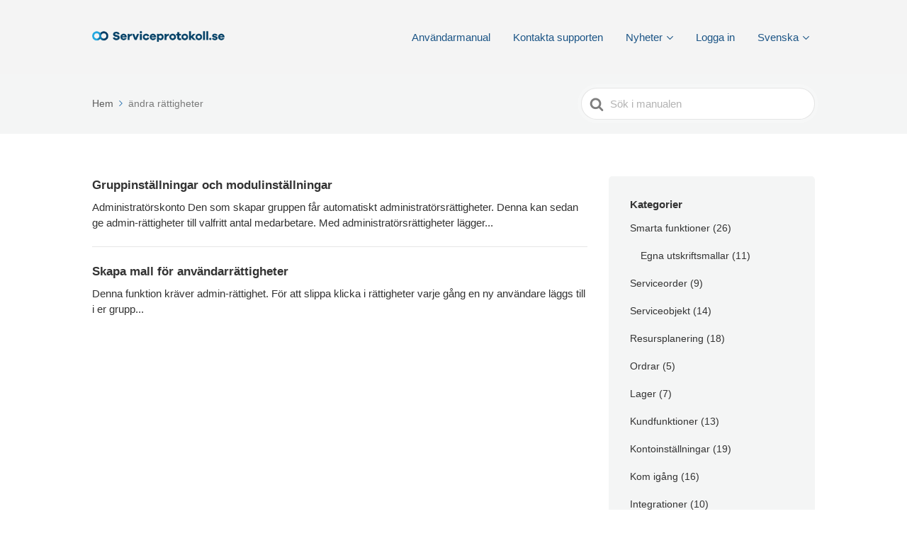

--- FILE ---
content_type: text/html; charset=UTF-8
request_url: https://support.serviceprotokoll.se/article-tags/andra-rattigheter/
body_size: 11720
content:

<!DOCTYPE html>
<html lang="sv-SE">
	<head>
		<meta http-equiv="x-ua-compatible" content="ie=edge">
		<meta charset="UTF-8" />
		<meta name="viewport" content="width=device-width, initial-scale=1">
		<link rel="profile" href="http://gmpg.org/xfn/11" />
		<title>ändra rättigheter &#8211; support.serviceprotokoll.se</title>
<meta name='robots' content='max-image-preview:large' />
<link rel="alternate" hreflang="sv" href="https://support.serviceprotokoll.se/article-tags/andra-rattigheter/" />
<link rel="alternate" hreflang="en" href="https://support.serviceprotokoll.se/en/article-tags/change-user-permission/" />
<link rel="alternate" hreflang="x-default" href="https://support.serviceprotokoll.se/article-tags/andra-rattigheter/" />
<link rel="alternate" type="application/rss+xml" title="support.serviceprotokoll.se &raquo; Webbflöde" href="https://support.serviceprotokoll.se/feed/" />
<link rel="alternate" type="application/rss+xml" title="support.serviceprotokoll.se &raquo; Kommentarsflöde" href="https://support.serviceprotokoll.se/comments/feed/" />
<link rel="alternate" type="application/rss+xml" title="Webbflöde för support.serviceprotokoll.se &raquo; ändra rättigheter, Article Tag" href="https://support.serviceprotokoll.se/article-tags/andra-rattigheter/feed/" />
<style id='wp-img-auto-sizes-contain-inline-css'>
img:is([sizes=auto i],[sizes^="auto," i]){contain-intrinsic-size:3000px 1500px}
/*# sourceURL=wp-img-auto-sizes-contain-inline-css */
</style>
<style id='wp-emoji-styles-inline-css'>

	img.wp-smiley, img.emoji {
		display: inline !important;
		border: none !important;
		box-shadow: none !important;
		height: 1em !important;
		width: 1em !important;
		margin: 0 0.07em !important;
		vertical-align: -0.1em !important;
		background: none !important;
		padding: 0 !important;
	}
/*# sourceURL=wp-emoji-styles-inline-css */
</style>
<style id='wp-block-library-inline-css'>
:root{--wp-block-synced-color:#7a00df;--wp-block-synced-color--rgb:122,0,223;--wp-bound-block-color:var(--wp-block-synced-color);--wp-editor-canvas-background:#ddd;--wp-admin-theme-color:#007cba;--wp-admin-theme-color--rgb:0,124,186;--wp-admin-theme-color-darker-10:#006ba1;--wp-admin-theme-color-darker-10--rgb:0,107,160.5;--wp-admin-theme-color-darker-20:#005a87;--wp-admin-theme-color-darker-20--rgb:0,90,135;--wp-admin-border-width-focus:2px}@media (min-resolution:192dpi){:root{--wp-admin-border-width-focus:1.5px}}.wp-element-button{cursor:pointer}:root .has-very-light-gray-background-color{background-color:#eee}:root .has-very-dark-gray-background-color{background-color:#313131}:root .has-very-light-gray-color{color:#eee}:root .has-very-dark-gray-color{color:#313131}:root .has-vivid-green-cyan-to-vivid-cyan-blue-gradient-background{background:linear-gradient(135deg,#00d084,#0693e3)}:root .has-purple-crush-gradient-background{background:linear-gradient(135deg,#34e2e4,#4721fb 50%,#ab1dfe)}:root .has-hazy-dawn-gradient-background{background:linear-gradient(135deg,#faaca8,#dad0ec)}:root .has-subdued-olive-gradient-background{background:linear-gradient(135deg,#fafae1,#67a671)}:root .has-atomic-cream-gradient-background{background:linear-gradient(135deg,#fdd79a,#004a59)}:root .has-nightshade-gradient-background{background:linear-gradient(135deg,#330968,#31cdcf)}:root .has-midnight-gradient-background{background:linear-gradient(135deg,#020381,#2874fc)}:root{--wp--preset--font-size--normal:16px;--wp--preset--font-size--huge:42px}.has-regular-font-size{font-size:1em}.has-larger-font-size{font-size:2.625em}.has-normal-font-size{font-size:var(--wp--preset--font-size--normal)}.has-huge-font-size{font-size:var(--wp--preset--font-size--huge)}.has-text-align-center{text-align:center}.has-text-align-left{text-align:left}.has-text-align-right{text-align:right}.has-fit-text{white-space:nowrap!important}#end-resizable-editor-section{display:none}.aligncenter{clear:both}.items-justified-left{justify-content:flex-start}.items-justified-center{justify-content:center}.items-justified-right{justify-content:flex-end}.items-justified-space-between{justify-content:space-between}.screen-reader-text{border:0;clip-path:inset(50%);height:1px;margin:-1px;overflow:hidden;padding:0;position:absolute;width:1px;word-wrap:normal!important}.screen-reader-text:focus{background-color:#ddd;clip-path:none;color:#444;display:block;font-size:1em;height:auto;left:5px;line-height:normal;padding:15px 23px 14px;text-decoration:none;top:5px;width:auto;z-index:100000}html :where(.has-border-color){border-style:solid}html :where([style*=border-top-color]){border-top-style:solid}html :where([style*=border-right-color]){border-right-style:solid}html :where([style*=border-bottom-color]){border-bottom-style:solid}html :where([style*=border-left-color]){border-left-style:solid}html :where([style*=border-width]){border-style:solid}html :where([style*=border-top-width]){border-top-style:solid}html :where([style*=border-right-width]){border-right-style:solid}html :where([style*=border-bottom-width]){border-bottom-style:solid}html :where([style*=border-left-width]){border-left-style:solid}html :where(img[class*=wp-image-]){height:auto;max-width:100%}:where(figure){margin:0 0 1em}html :where(.is-position-sticky){--wp-admin--admin-bar--position-offset:var(--wp-admin--admin-bar--height,0px)}@media screen and (max-width:600px){html :where(.is-position-sticky){--wp-admin--admin-bar--position-offset:0px}}
/*# sourceURL=/wp-includes/css/dist/block-library/common.min.css */
</style>
<link rel='stylesheet' id='wp-components-css' href='https://support.serviceprotokoll.se/wp-includes/css/dist/components/style.min.css?ver=6.9' media='all' />
<link rel='stylesheet' id='wp-preferences-css' href='https://support.serviceprotokoll.se/wp-includes/css/dist/preferences/style.min.css?ver=6.9' media='all' />
<link rel='stylesheet' id='wp-block-editor-css' href='https://support.serviceprotokoll.se/wp-includes/css/dist/block-editor/style.min.css?ver=6.9' media='all' />
<link rel='stylesheet' id='wp-reusable-blocks-css' href='https://support.serviceprotokoll.se/wp-includes/css/dist/reusable-blocks/style.min.css?ver=6.9' media='all' />
<link rel='stylesheet' id='wp-patterns-css' href='https://support.serviceprotokoll.se/wp-includes/css/dist/patterns/style.min.css?ver=6.9' media='all' />
<link rel='stylesheet' id='wp-editor-css' href='https://support.serviceprotokoll.se/wp-includes/css/dist/editor/style.min.css?ver=6.9' media='all' />
<link rel='stylesheet' id='ht-blocks-modules-styles-css' href='https://support.serviceprotokoll.se/wp-content/plugins/heroic-blocks/dist/css/ht-blocks-modules-styles.css?ver=1730922322' media='all' />
<link rel='stylesheet' id='ht_toc-style-css-css' href='https://support.serviceprotokoll.se/wp-content/plugins/heroic-table-of-contents/dist/blocks.style.build.css?ver=1768238021' media='all' />
<style id='global-styles-inline-css'>
:root{--wp--preset--aspect-ratio--square: 1;--wp--preset--aspect-ratio--4-3: 4/3;--wp--preset--aspect-ratio--3-4: 3/4;--wp--preset--aspect-ratio--3-2: 3/2;--wp--preset--aspect-ratio--2-3: 2/3;--wp--preset--aspect-ratio--16-9: 16/9;--wp--preset--aspect-ratio--9-16: 9/16;--wp--preset--color--black: #000000;--wp--preset--color--cyan-bluish-gray: #abb8c3;--wp--preset--color--white: #ffffff;--wp--preset--color--pale-pink: #f78da7;--wp--preset--color--vivid-red: #cf2e2e;--wp--preset--color--luminous-vivid-orange: #ff6900;--wp--preset--color--luminous-vivid-amber: #fcb900;--wp--preset--color--light-green-cyan: #7bdcb5;--wp--preset--color--vivid-green-cyan: #00d084;--wp--preset--color--pale-cyan-blue: #8ed1fc;--wp--preset--color--vivid-cyan-blue: #0693e3;--wp--preset--color--vivid-purple: #9b51e0;--wp--preset--color--primary: #00b4b3;--wp--preset--color--theme-default: #00b4b3;--wp--preset--color--secondary: #f4f5f5;--wp--preset--color--text: #333333;--wp--preset--color--background: #ffffff;--wp--preset--color--light-gray: #f9f9f9;--wp--preset--color--dark-gray: #28303D;--wp--preset--color--gray: #39414D;--wp--preset--color--medium-gray: #666666;--wp--preset--color--blue: #0069e4;--wp--preset--color--purple: #5749a0;--wp--preset--color--orange: #f0644a;--wp--preset--color--green: #46a162;--wp--preset--color--pale-blue: #7994be;--wp--preset--color--primary-hover: #008a89;--wp--preset--color--border: #e6e6e6;--wp--preset--gradient--vivid-cyan-blue-to-vivid-purple: linear-gradient(135deg,rgb(6,147,227) 0%,rgb(155,81,224) 100%);--wp--preset--gradient--light-green-cyan-to-vivid-green-cyan: linear-gradient(135deg,rgb(122,220,180) 0%,rgb(0,208,130) 100%);--wp--preset--gradient--luminous-vivid-amber-to-luminous-vivid-orange: linear-gradient(135deg,rgb(252,185,0) 0%,rgb(255,105,0) 100%);--wp--preset--gradient--luminous-vivid-orange-to-vivid-red: linear-gradient(135deg,rgb(255,105,0) 0%,rgb(207,46,46) 100%);--wp--preset--gradient--very-light-gray-to-cyan-bluish-gray: linear-gradient(135deg,rgb(238,238,238) 0%,rgb(169,184,195) 100%);--wp--preset--gradient--cool-to-warm-spectrum: linear-gradient(135deg,rgb(74,234,220) 0%,rgb(151,120,209) 20%,rgb(207,42,186) 40%,rgb(238,44,130) 60%,rgb(251,105,98) 80%,rgb(254,248,76) 100%);--wp--preset--gradient--blush-light-purple: linear-gradient(135deg,rgb(255,206,236) 0%,rgb(152,150,240) 100%);--wp--preset--gradient--blush-bordeaux: linear-gradient(135deg,rgb(254,205,165) 0%,rgb(254,45,45) 50%,rgb(107,0,62) 100%);--wp--preset--gradient--luminous-dusk: linear-gradient(135deg,rgb(255,203,112) 0%,rgb(199,81,192) 50%,rgb(65,88,208) 100%);--wp--preset--gradient--pale-ocean: linear-gradient(135deg,rgb(255,245,203) 0%,rgb(182,227,212) 50%,rgb(51,167,181) 100%);--wp--preset--gradient--electric-grass: linear-gradient(135deg,rgb(202,248,128) 0%,rgb(113,206,126) 100%);--wp--preset--gradient--midnight: linear-gradient(135deg,rgb(2,3,129) 0%,rgb(40,116,252) 100%);--wp--preset--font-size--small: 14px;--wp--preset--font-size--medium: 18px;--wp--preset--font-size--large: 24px;--wp--preset--font-size--x-large: 32px;--wp--preset--font-family--system-font: -apple-system, BlinkMacSystemFont, 'Segoe UI', Roboto, Oxygen-Sans, Ubuntu, Cantarell, 'Helvetica Neue', sans-serif;--wp--preset--spacing--20: 0.44rem;--wp--preset--spacing--30: 0.67rem;--wp--preset--spacing--40: 1rem;--wp--preset--spacing--50: 1.5rem;--wp--preset--spacing--60: 2.25rem;--wp--preset--spacing--70: 3.38rem;--wp--preset--spacing--80: 5.06rem;--wp--preset--shadow--natural: 6px 6px 9px rgba(0, 0, 0, 0.2);--wp--preset--shadow--deep: 12px 12px 50px rgba(0, 0, 0, 0.4);--wp--preset--shadow--sharp: 6px 6px 0px rgba(0, 0, 0, 0.2);--wp--preset--shadow--outlined: 6px 6px 0px -3px rgb(255, 255, 255), 6px 6px rgb(0, 0, 0);--wp--preset--shadow--crisp: 6px 6px 0px rgb(0, 0, 0);}:root { --wp--style--global--content-size: 920px;--wp--style--global--wide-size: 920px; }:where(body) { margin: 0; }.wp-site-blocks > .alignleft { float: left; margin-right: 2em; }.wp-site-blocks > .alignright { float: right; margin-left: 2em; }.wp-site-blocks > .aligncenter { justify-content: center; margin-left: auto; margin-right: auto; }:where(.wp-site-blocks) > * { margin-block-start: 1.5rem; margin-block-end: 0; }:where(.wp-site-blocks) > :first-child { margin-block-start: 0; }:where(.wp-site-blocks) > :last-child { margin-block-end: 0; }:root { --wp--style--block-gap: 1.5rem; }:root :where(.is-layout-flow) > :first-child{margin-block-start: 0;}:root :where(.is-layout-flow) > :last-child{margin-block-end: 0;}:root :where(.is-layout-flow) > *{margin-block-start: 1.5rem;margin-block-end: 0;}:root :where(.is-layout-constrained) > :first-child{margin-block-start: 0;}:root :where(.is-layout-constrained) > :last-child{margin-block-end: 0;}:root :where(.is-layout-constrained) > *{margin-block-start: 1.5rem;margin-block-end: 0;}:root :where(.is-layout-flex){gap: 1.5rem;}:root :where(.is-layout-grid){gap: 1.5rem;}.is-layout-flow > .alignleft{float: left;margin-inline-start: 0;margin-inline-end: 2em;}.is-layout-flow > .alignright{float: right;margin-inline-start: 2em;margin-inline-end: 0;}.is-layout-flow > .aligncenter{margin-left: auto !important;margin-right: auto !important;}.is-layout-constrained > .alignleft{float: left;margin-inline-start: 0;margin-inline-end: 2em;}.is-layout-constrained > .alignright{float: right;margin-inline-start: 2em;margin-inline-end: 0;}.is-layout-constrained > .aligncenter{margin-left: auto !important;margin-right: auto !important;}.is-layout-constrained > :where(:not(.alignleft):not(.alignright):not(.alignfull)){max-width: var(--wp--style--global--content-size);margin-left: auto !important;margin-right: auto !important;}.is-layout-constrained > .alignwide{max-width: var(--wp--style--global--wide-size);}body .is-layout-flex{display: flex;}.is-layout-flex{flex-wrap: wrap;align-items: center;}.is-layout-flex > :is(*, div){margin: 0;}body .is-layout-grid{display: grid;}.is-layout-grid > :is(*, div){margin: 0;}body{background-color: var(--wp--preset--color--background);color: var(--wp--preset--color--text);font-family: var(--wp--preset--font-family--system-font);font-size: 16px;font-weight: 400;line-height: 1.6;padding-top: 0px;padding-right: 0px;padding-bottom: 0px;padding-left: 0px;}a:where(:not(.wp-element-button)){color: var(--wp--preset--color--primary);text-decoration: underline;}:root :where(a:where(:not(.wp-element-button)):hover){color: var(--wp--preset--color--primary-hover);}:root :where(.wp-element-button, .wp-block-button__link){background-color: var(--wp--preset--color--primary);border-radius: 99px;border-width: 0;color: var(--wp--preset--color--white);font-family: inherit;font-size: inherit;font-style: inherit;font-weight: bold;letter-spacing: inherit;line-height: inherit;padding-top: 12px;padding-right: 28px;padding-bottom: 12px;padding-left: 28px;text-decoration: none;text-transform: inherit;}:root :where(.wp-element-button:hover, .wp-block-button__link:hover){background-color: var(--wp--preset--color--primary-hover);}.has-black-color{color: var(--wp--preset--color--black) !important;}.has-cyan-bluish-gray-color{color: var(--wp--preset--color--cyan-bluish-gray) !important;}.has-white-color{color: var(--wp--preset--color--white) !important;}.has-pale-pink-color{color: var(--wp--preset--color--pale-pink) !important;}.has-vivid-red-color{color: var(--wp--preset--color--vivid-red) !important;}.has-luminous-vivid-orange-color{color: var(--wp--preset--color--luminous-vivid-orange) !important;}.has-luminous-vivid-amber-color{color: var(--wp--preset--color--luminous-vivid-amber) !important;}.has-light-green-cyan-color{color: var(--wp--preset--color--light-green-cyan) !important;}.has-vivid-green-cyan-color{color: var(--wp--preset--color--vivid-green-cyan) !important;}.has-pale-cyan-blue-color{color: var(--wp--preset--color--pale-cyan-blue) !important;}.has-vivid-cyan-blue-color{color: var(--wp--preset--color--vivid-cyan-blue) !important;}.has-vivid-purple-color{color: var(--wp--preset--color--vivid-purple) !important;}.has-primary-color{color: var(--wp--preset--color--primary) !important;}.has-theme-default-color{color: var(--wp--preset--color--theme-default) !important;}.has-secondary-color{color: var(--wp--preset--color--secondary) !important;}.has-text-color{color: var(--wp--preset--color--text) !important;}.has-background-color{color: var(--wp--preset--color--background) !important;}.has-light-gray-color{color: var(--wp--preset--color--light-gray) !important;}.has-dark-gray-color{color: var(--wp--preset--color--dark-gray) !important;}.has-gray-color{color: var(--wp--preset--color--gray) !important;}.has-medium-gray-color{color: var(--wp--preset--color--medium-gray) !important;}.has-blue-color{color: var(--wp--preset--color--blue) !important;}.has-purple-color{color: var(--wp--preset--color--purple) !important;}.has-orange-color{color: var(--wp--preset--color--orange) !important;}.has-green-color{color: var(--wp--preset--color--green) !important;}.has-pale-blue-color{color: var(--wp--preset--color--pale-blue) !important;}.has-primary-hover-color{color: var(--wp--preset--color--primary-hover) !important;}.has-border-color{color: var(--wp--preset--color--border) !important;}.has-black-background-color{background-color: var(--wp--preset--color--black) !important;}.has-cyan-bluish-gray-background-color{background-color: var(--wp--preset--color--cyan-bluish-gray) !important;}.has-white-background-color{background-color: var(--wp--preset--color--white) !important;}.has-pale-pink-background-color{background-color: var(--wp--preset--color--pale-pink) !important;}.has-vivid-red-background-color{background-color: var(--wp--preset--color--vivid-red) !important;}.has-luminous-vivid-orange-background-color{background-color: var(--wp--preset--color--luminous-vivid-orange) !important;}.has-luminous-vivid-amber-background-color{background-color: var(--wp--preset--color--luminous-vivid-amber) !important;}.has-light-green-cyan-background-color{background-color: var(--wp--preset--color--light-green-cyan) !important;}.has-vivid-green-cyan-background-color{background-color: var(--wp--preset--color--vivid-green-cyan) !important;}.has-pale-cyan-blue-background-color{background-color: var(--wp--preset--color--pale-cyan-blue) !important;}.has-vivid-cyan-blue-background-color{background-color: var(--wp--preset--color--vivid-cyan-blue) !important;}.has-vivid-purple-background-color{background-color: var(--wp--preset--color--vivid-purple) !important;}.has-primary-background-color{background-color: var(--wp--preset--color--primary) !important;}.has-theme-default-background-color{background-color: var(--wp--preset--color--theme-default) !important;}.has-secondary-background-color{background-color: var(--wp--preset--color--secondary) !important;}.has-text-background-color{background-color: var(--wp--preset--color--text) !important;}.has-background-background-color{background-color: var(--wp--preset--color--background) !important;}.has-light-gray-background-color{background-color: var(--wp--preset--color--light-gray) !important;}.has-dark-gray-background-color{background-color: var(--wp--preset--color--dark-gray) !important;}.has-gray-background-color{background-color: var(--wp--preset--color--gray) !important;}.has-medium-gray-background-color{background-color: var(--wp--preset--color--medium-gray) !important;}.has-blue-background-color{background-color: var(--wp--preset--color--blue) !important;}.has-purple-background-color{background-color: var(--wp--preset--color--purple) !important;}.has-orange-background-color{background-color: var(--wp--preset--color--orange) !important;}.has-green-background-color{background-color: var(--wp--preset--color--green) !important;}.has-pale-blue-background-color{background-color: var(--wp--preset--color--pale-blue) !important;}.has-primary-hover-background-color{background-color: var(--wp--preset--color--primary-hover) !important;}.has-border-background-color{background-color: var(--wp--preset--color--border) !important;}.has-black-border-color{border-color: var(--wp--preset--color--black) !important;}.has-cyan-bluish-gray-border-color{border-color: var(--wp--preset--color--cyan-bluish-gray) !important;}.has-white-border-color{border-color: var(--wp--preset--color--white) !important;}.has-pale-pink-border-color{border-color: var(--wp--preset--color--pale-pink) !important;}.has-vivid-red-border-color{border-color: var(--wp--preset--color--vivid-red) !important;}.has-luminous-vivid-orange-border-color{border-color: var(--wp--preset--color--luminous-vivid-orange) !important;}.has-luminous-vivid-amber-border-color{border-color: var(--wp--preset--color--luminous-vivid-amber) !important;}.has-light-green-cyan-border-color{border-color: var(--wp--preset--color--light-green-cyan) !important;}.has-vivid-green-cyan-border-color{border-color: var(--wp--preset--color--vivid-green-cyan) !important;}.has-pale-cyan-blue-border-color{border-color: var(--wp--preset--color--pale-cyan-blue) !important;}.has-vivid-cyan-blue-border-color{border-color: var(--wp--preset--color--vivid-cyan-blue) !important;}.has-vivid-purple-border-color{border-color: var(--wp--preset--color--vivid-purple) !important;}.has-primary-border-color{border-color: var(--wp--preset--color--primary) !important;}.has-theme-default-border-color{border-color: var(--wp--preset--color--theme-default) !important;}.has-secondary-border-color{border-color: var(--wp--preset--color--secondary) !important;}.has-text-border-color{border-color: var(--wp--preset--color--text) !important;}.has-background-border-color{border-color: var(--wp--preset--color--background) !important;}.has-light-gray-border-color{border-color: var(--wp--preset--color--light-gray) !important;}.has-dark-gray-border-color{border-color: var(--wp--preset--color--dark-gray) !important;}.has-gray-border-color{border-color: var(--wp--preset--color--gray) !important;}.has-medium-gray-border-color{border-color: var(--wp--preset--color--medium-gray) !important;}.has-blue-border-color{border-color: var(--wp--preset--color--blue) !important;}.has-purple-border-color{border-color: var(--wp--preset--color--purple) !important;}.has-orange-border-color{border-color: var(--wp--preset--color--orange) !important;}.has-green-border-color{border-color: var(--wp--preset--color--green) !important;}.has-pale-blue-border-color{border-color: var(--wp--preset--color--pale-blue) !important;}.has-primary-hover-border-color{border-color: var(--wp--preset--color--primary-hover) !important;}.has-border-border-color{border-color: var(--wp--preset--color--border) !important;}.has-vivid-cyan-blue-to-vivid-purple-gradient-background{background: var(--wp--preset--gradient--vivid-cyan-blue-to-vivid-purple) !important;}.has-light-green-cyan-to-vivid-green-cyan-gradient-background{background: var(--wp--preset--gradient--light-green-cyan-to-vivid-green-cyan) !important;}.has-luminous-vivid-amber-to-luminous-vivid-orange-gradient-background{background: var(--wp--preset--gradient--luminous-vivid-amber-to-luminous-vivid-orange) !important;}.has-luminous-vivid-orange-to-vivid-red-gradient-background{background: var(--wp--preset--gradient--luminous-vivid-orange-to-vivid-red) !important;}.has-very-light-gray-to-cyan-bluish-gray-gradient-background{background: var(--wp--preset--gradient--very-light-gray-to-cyan-bluish-gray) !important;}.has-cool-to-warm-spectrum-gradient-background{background: var(--wp--preset--gradient--cool-to-warm-spectrum) !important;}.has-blush-light-purple-gradient-background{background: var(--wp--preset--gradient--blush-light-purple) !important;}.has-blush-bordeaux-gradient-background{background: var(--wp--preset--gradient--blush-bordeaux) !important;}.has-luminous-dusk-gradient-background{background: var(--wp--preset--gradient--luminous-dusk) !important;}.has-pale-ocean-gradient-background{background: var(--wp--preset--gradient--pale-ocean) !important;}.has-electric-grass-gradient-background{background: var(--wp--preset--gradient--electric-grass) !important;}.has-midnight-gradient-background{background: var(--wp--preset--gradient--midnight) !important;}.has-small-font-size{font-size: var(--wp--preset--font-size--small) !important;}.has-medium-font-size{font-size: var(--wp--preset--font-size--medium) !important;}.has-large-font-size{font-size: var(--wp--preset--font-size--large) !important;}.has-x-large-font-size{font-size: var(--wp--preset--font-size--x-large) !important;}.has-system-font-font-family{font-family: var(--wp--preset--font-family--system-font) !important;}
/*# sourceURL=global-styles-inline-css */
</style>
<link rel='stylesheet' id='wpml-legacy-horizontal-list-0-css' href='https://support.serviceprotokoll.se/wp-content/plugins/sitepress-multilingual-cms/templates/language-switchers/legacy-list-horizontal/style.min.css?ver=1' media='all' />
<style id='wpml-legacy-horizontal-list-0-inline-css'>
.wpml-ls-statics-footer a, .wpml-ls-statics-footer .wpml-ls-sub-menu a, .wpml-ls-statics-footer .wpml-ls-sub-menu a:link, .wpml-ls-statics-footer li:not(.wpml-ls-current-language) .wpml-ls-link, .wpml-ls-statics-footer li:not(.wpml-ls-current-language) .wpml-ls-link:link {color:#444444;background-color:#ffffff;}.wpml-ls-statics-footer .wpml-ls-sub-menu a:hover,.wpml-ls-statics-footer .wpml-ls-sub-menu a:focus, .wpml-ls-statics-footer .wpml-ls-sub-menu a:link:hover, .wpml-ls-statics-footer .wpml-ls-sub-menu a:link:focus {color:#000000;background-color:#eeeeee;}.wpml-ls-statics-footer .wpml-ls-current-language > a {color:#444444;background-color:#ffffff;}.wpml-ls-statics-footer .wpml-ls-current-language:hover>a, .wpml-ls-statics-footer .wpml-ls-current-language>a:focus {color:#000000;background-color:#eeeeee;}
/*# sourceURL=wpml-legacy-horizontal-list-0-inline-css */
</style>
<link rel='stylesheet' id='wpml-menu-item-0-css' href='https://support.serviceprotokoll.se/wp-content/plugins/sitepress-multilingual-cms/templates/language-switchers/menu-item/style.min.css?ver=1' media='all' />
<link rel='stylesheet' id='ht-theme-style-css' href='https://support.serviceprotokoll.se/wp-content/themes/knowall/css/style.css?ver=6.9' media='all' />
<link rel='stylesheet' id='ht-childtheme-style-css' href='https://support.serviceprotokoll.se/wp-content/themes/knowall-child/style.css?ver=6.9' media='all' />
<script id="wpml-cookie-js-extra">
var wpml_cookies = {"wp-wpml_current_language":{"value":"sv","expires":1,"path":"/"}};
var wpml_cookies = {"wp-wpml_current_language":{"value":"sv","expires":1,"path":"/"}};
//# sourceURL=wpml-cookie-js-extra
</script>
<script src="https://support.serviceprotokoll.se/wp-content/plugins/sitepress-multilingual-cms/res/js/cookies/language-cookie.js?ver=486900" id="wpml-cookie-js" defer data-wp-strategy="defer"></script>
<script src="https://support.serviceprotokoll.se/wp-includes/js/jquery/jquery.min.js?ver=3.7.1" id="jquery-core-js"></script>
<script src="https://support.serviceprotokoll.se/wp-includes/js/jquery/jquery-migrate.min.js?ver=3.4.1" id="jquery-migrate-js"></script>
<link rel="https://api.w.org/" href="https://support.serviceprotokoll.se/wp-json/" /><link rel="alternate" title="JSON" type="application/json" href="https://support.serviceprotokoll.se/wp-json/wp/v2/ht-kb-tag/40" /><link rel="EditURI" type="application/rsd+xml" title="RSD" href="https://support.serviceprotokoll.se/xmlrpc.php?rsd" />
<meta name="generator" content="WordPress 6.9" />
<meta name="generator" content="WPML ver:4.8.6 stt:1,50;" />
<meta name="generator" content="Heroic FAQs v1.3.0" />
<!-- HKB CSS Variables --><style>:root {--hkb-main-container-width: 1200px;--hkb-link-color: #2358a1;--hkb-link-color-hover: #2861b0;--hkb-header-style-bg: #2358a1;--hkb-header-style-graddir: 90deg;--hkb-header-style-grad1: #2358a1;--hkb-header-style-grad2: #2358a1;--hkb-header-text-color: #ffffff;}</style><meta name="generator" content="Heroic Knowledge Base v4.3.3" />
<meta name="generator" content="KnowAll Child Theme v2.0.7" />
<link rel="icon" href="https://support.serviceprotokoll.se/wp-content/uploads/2024/01/logo_for_google-400x400-1-50x50.png" sizes="32x32" />
<link rel="icon" href="https://support.serviceprotokoll.se/wp-content/uploads/2024/01/logo_for_google-400x400-1-300x300.png" sizes="192x192" />
<link rel="apple-touch-icon" href="https://support.serviceprotokoll.se/wp-content/uploads/2024/01/logo_for_google-400x400-1-300x300.png" />
<meta name="msapplication-TileImage" content="https://support.serviceprotokoll.se/wp-content/uploads/2024/01/logo_for_google-400x400-1-300x300.png" />
<style id="kirki-inline-styles">.site-header{background:#f4f4f4;}.site-header .site-header__title, .nav-header ul li a{color:#1c5586;}.nav-header .nav-header__mtoggle span, .nav-header .nav-header__mtoggle span::before, .nav-header .nav-header__mtoggle span::after{background:#1c5586;}a{color:#266fb0;}input[type="reset"], input[type="submit"], input[type="button"], .hkb-article__content ol li:before, .hkb-article__content ul li:before, .hkb_widget_exit__btn{background:#266fb0;}.hkb-breadcrumbs__icon{fill:#266fb0;}.hkb-article__title a:hover, .hkb-article__link:hover h2, .ht-post__title a:hover, .hkb-category .hkb-category__articlelist a{color:#266fb0;}.hkb-article-attachment__icon{fill:#266fb0;}a:hover, .hkb-category .hkb-category__articlelist a:hover{color:#00a8a8;}button:hover, input[type="reset"]:hover, input[type="submit"]:hover, input[type="button"]:hover, .ht-transferbox__btn:hover{background:#00a8a8;}.ht-container{max-width:1080px;}.ht-sitecontainer--boxed{max-width:1080px;}h1, h2, h3, h4, h5, h6{text-transform:none;}body, input, optgroup, select, textarea, p{font-size:17px;line-height:1.55;}.hkb-category .hkb-category__iconwrap, .ht-categoryheader .hkb-category__iconwrap{flex-basis:36px;min-width:36px;}.hkb-category .hkb-category__iconwrap img, .ht-categoryheader .hkb-category__iconwrap img{max-width:36px;}.hkb-category .hkb-category__iconwrap img, .ht-categoryheader .hkb-category__iconwrap img, .hkb-category .hkb-category__iconwrap, .ht-categoryheader .hkb-category__iconwrap, .ht-categoryheader .hkb-category__iconwrap svg{max-height:36px;}.nav-header > ul > li.menu-item-has-children > a::after {background-image: url("data:image/svg+xml,%3Csvg xmlns='http://www.w3.org/2000/svg' viewBox='0 0 34.1 19' fill='%231c5586'%3E%3Cpath d='M17 19c-0.5 0-1-0.2-1.4-0.6L0.6 3.4c-0.8-0.8-0.8-2 0-2.8 0.8-0.8 2-0.8 2.8 0L17 14.2 30.7 0.6c0.8-0.8 2-0.8 2.8 0 0.8 0.8 0.8 2 0 2.8L18.4 18.4C18 18.8 17.5 19 17 19z'/%3E%3C/svg%3E");}.ht-container, .ht-sitecontainer--boxed { max-width: 1080px }.hkb-category .hkb-category__link { border-bottom: 1px solid #e6e6e6; } .hkb-category.hkb-category--witharticles { border-bottom: 1px solid #e6e6e6; }.hkb_widget_toc ol li.active > a { background: rgba( 38 ,111, 176, 0.8); }</style>	</head>
<body class="archive tax-ht_kb_tag term-andra-rattigheter term-40 wp-embed-responsive wp-theme-knowall wp-child-theme-knowall-child ht-kb ht-legacy-mode" itemscope itemtype="https://schema.org/WebPage" data-spy="scroll" data-offset="30" data-target="#navtoc">
<div class="ht-sitecontainer ht-sitecontainer--wide">

<!-- .site-header -->
<div class="site-header">

	<header class="site-header__banner" itemscope itemtype="http://schema.org/WPHeader">
	<div class="ht-container">

		<!-- .site-logo -->
		<div class="site-logo">
			<a href="https://serviceprotokoll.se" data-ht-sitetitle="support.serviceprotokoll.se">
													
		<img alt="support.serviceprotokoll.se" src="https://support.serviceprotokoll.se/wp-content/uploads/2024/01/serviceprotokollse-logo-300px.png" />

														<meta itemprop="headline" content="support.serviceprotokoll.se">
							</a>
		</div>
		<!-- /.site-logo -->

					<!-- .nav-header -->
			<nav class="nav-header" itemscope itemtype="https://schema.org/SiteNavigationElement">
				<button id="ht-navtoggle" class="nav-header__mtoggle"><span>Menu</span></button>
				<ul id="menu-supportmenyn" class="nav-header__menuwrapper"><li id="menu-item-13388" class="menu-item menu-item-type-post_type menu-item-object-page menu-item-home menu-item-13388"><a href="https://support.serviceprotokoll.se/">Användarmanual</a></li>
<li id="menu-item-13389" class="menu-item menu-item-type-post_type menu-item-object-page menu-item-13389"><a href="https://support.serviceprotokoll.se/kontakta-supporten/">Kontakta supporten</a></li>
<li id="menu-item-13387" class="menu-item menu-item-type-post_type menu-item-object-page current_page_parent menu-item-has-children menu-item-13387"><a href="https://support.serviceprotokoll.se/uppdateringar/">Nyheter</a>
<ul class="sub-menu">
	<li id="menu-item-18983" class="menu-item menu-item-type-post_type menu-item-object-page menu-item-18983"><a href="https://support.serviceprotokoll.se/nyhetsbrev/">Nyhetsbrev</a></li>
</ul>
</li>
<li id="menu-item-13390" class="menu-item menu-item-type-custom menu-item-object-custom menu-item-13390"><a href="https://app.serviceprotokoll.se/">Logga in</a></li>
<li id="menu-item-wpml-ls-300-sv" class="menu-item wpml-ls-slot-300 wpml-ls-item wpml-ls-item-sv wpml-ls-current-language wpml-ls-menu-item wpml-ls-first-item menu-item-type-wpml_ls_menu_item menu-item-object-wpml_ls_menu_item menu-item-has-children menu-item-wpml-ls-300-sv"><a href="https://support.serviceprotokoll.se/article-tags/andra-rattigheter/" role="menuitem"><span class="wpml-ls-native" lang="sv">Svenska</span></a>
<ul class="sub-menu">
	<li id="menu-item-wpml-ls-300-en" class="menu-item wpml-ls-slot-300 wpml-ls-item wpml-ls-item-en wpml-ls-menu-item wpml-ls-last-item menu-item-type-wpml_ls_menu_item menu-item-object-wpml_ls_menu_item menu-item-wpml-ls-300-en"><a href="https://support.serviceprotokoll.se/en/article-tags/change-user-permission/" title="Byt till Engelska(English)" aria-label="Byt till Engelska(English)" role="menuitem"><span class="wpml-ls-native" lang="en">English</span><span class="wpml-ls-display"><span class="wpml-ls-bracket"> (</span>Engelska<span class="wpml-ls-bracket">)</span></span></a></li>
</ul>
</li>
</ul>			</nav>
			<!-- /.nav-header -->
		
	</div>
	</header>
	<!-- /.site-header -->

	
	

</div>
<!-- /.site-header -->


<div class="ht-pageheader">
<div class="ht-container">

	
<!-- .hkb-breadcrumbs -->
<div class="hkb-breadcrumbs_wrap">
			<ol class="hkb-breadcrumbs" itemscope itemtype="https://schema.org/BreadcrumbList" >
										<li itemprop="itemListElement" itemscope itemtype="https://schema.org/ListItem">
											<a itemprop="item" href="https://support.serviceprotokoll.se">
							<span itemprop="name">Hem</span>
							<svg class="hkb-breadcrumbs__icon" xmlns="http://www.w3.org/2000/svg" viewBox="0 0 19 34.1"><g><path d="M19,17c0,0.5-0.2,1-0.6,1.4L3.4,33.5c-0.8,0.8-2,0.8-2.8,0c-0.8-0.8-0.8-2,0-2.8L14.2,17L0.6,3.4c-0.8-0.8-0.8-2,0-2.8  c0.8-0.8,2-0.8,2.8,0l15.1,15.1C18.8,16,19,16.5,19,17z"/></g></svg>
						</a>
										<meta itemprop="position" content="1" />
				</li>               
							<li itemprop="itemListElement" itemscope itemtype="https://schema.org/ListItem">
											<span>
							<span itemprop="name">ändra rättigheter</span>
							<link itemprop="item" href="https://support.serviceprotokoll.se/kb/grupp-och-modulinstallningar/" />
						</span> 
										<meta itemprop="position" content="2" />
				</li>               
					</ol>       
	</div>  
<!-- /.hkb-breadcrumbs -->
	
<form class="hkb-site-search" method="get" action="https://support.serviceprotokoll.se/">
		<label class="hkb-screen-reader-text" for="hkb-search">Söker efter</label>
		<input id="hkb-search" class="hkb-site-search__field" type="text" value="" placeholder="Sök i manualen" name="s" autocomplete="off">
		<img class="hkb-site-search__loader" src="https://support.serviceprotokoll.se/wp-content/themes/knowall/img/loading.svg" alt="Söker ..." />
		<input type="hidden" name="ht-kb-search" value="1" />
    	<input type="hidden" name="lang" value="sv"/>
		<button class="hkb-site-search__button" type="submit"><span>Sök</span></button>
</form>

</div>
</div>

<!-- .ht-page -->
<div class="ht-page ht-page--sidebarright">
<div class="ht-container">

	
	<div class="ht-page__content">

	
		<ul class="ht-articlelist">
							<li>
					<article id="post-60" class="hkb-articlemini" itemscope itemtype="https://schema.org/CreativeWork">
	<a class="hkb-article__link" href="https://support.serviceprotokoll.se/kb/grupp-och-modulinstallningar/">
	<h2 class="hkb-article__title" itemprop="headline">
			Gruppinställningar och modulinställningar	</h2>

			<div class="hkb-article__excerpt">
			Administratörskonto Den som skapar gruppen får automatiskt administratörsrättigheter. Denna kan sedan ge admin-rättigheter till valfritt antal medarbetare. Med administratörsrättigheter lägger...		</div>
		</a>
</article>
				</li>
							<li>
					<article id="post-20991" class="hkb-articlemini" itemscope itemtype="https://schema.org/CreativeWork">
	<a class="hkb-article__link" href="https://support.serviceprotokoll.se/kb/mall-for-anvandarrattigheter/">
	<h2 class="hkb-article__title" itemprop="headline">
			Skapa mall för användarrättigheter	</h2>

			<div class="hkb-article__excerpt">
			Denna funktion kräver admin-rättighet. För att slippa klicka i rättigheter varje gång en ny användare läggs till i er grupp...		</div>
		</a>
</article>
				</li>
					</ul>

		 

	
</div>

		<!-- .sidebar -->
	<aside class="sidebar" itemscope itemtype="https://schema.org/WPSideBar">   
		<section id="ht-kb-categories-widget-2" class="widget hkb_widget_categories"><h3 class="widget__title">Kategorier</h3><ul class="hkb_category_widget__category_list">	<li class="cat-item cat-item-236"><a href="https://support.serviceprotokoll.se/artikelkategorier/smidiga-funktioner/">Smarta funktioner</a> (26)
<ul class='children'>
	<li class="cat-item cat-item-807"><a href="https://support.serviceprotokoll.se/artikelkategorier/utskriftsmallar/">Egna utskriftsmallar</a> (11)
</li>
</ul>
</li>
	<li class="cat-item cat-item-226"><a href="https://support.serviceprotokoll.se/artikelkategorier/serviceorder/">Serviceorder</a> (9)
</li>
	<li class="cat-item cat-item-224"><a href="https://support.serviceprotokoll.se/artikelkategorier/serviceobjekt/">Serviceobjekt</a> (14)
</li>
	<li class="cat-item cat-item-211"><a href="https://support.serviceprotokoll.se/artikelkategorier/planera-arbetet/">Resursplanering</a> (18)
</li>
	<li class="cat-item cat-item-185"><a href="https://support.serviceprotokoll.se/artikelkategorier/ordrar/">Ordrar</a> (5)
</li>
	<li class="cat-item cat-item-149"><a href="https://support.serviceprotokoll.se/artikelkategorier/lager/">Lager</a> (7)
</li>
	<li class="cat-item cat-item-141"><a href="https://support.serviceprotokoll.se/artikelkategorier/kundfunktioner/">Kundfunktioner</a> (13)
</li>
	<li class="cat-item cat-item-134"><a href="https://support.serviceprotokoll.se/artikelkategorier/kontoinstallningar/">Kontoinställningar</a> (19)
</li>
	<li class="cat-item cat-item-129"><a href="https://support.serviceprotokoll.se/artikelkategorier/kom-igang/">Kom igång</a> (16)
</li>
	<li class="cat-item cat-item-121"><a href="https://support.serviceprotokoll.se/artikelkategorier/integrationer/">Integrationer</a> (10)
</li>
	<li class="cat-item cat-item-823"><a href="https://support.serviceprotokoll.se/artikelkategorier/enkla-guider/">Enkla guider</a> (2)
</li>
	<li class="cat-item cat-item-53"><a href="https://support.serviceprotokoll.se/artikelkategorier/artiklar/">Artiklar</a> (16)
</li>
	<li class="cat-item cat-item-48"><a href="https://support.serviceprotokoll.se/artikelkategorier/arbetsorder/">Arbetsorder</a> (6)
</li>
	<li class="cat-item cat-item-945"><a href="https://support.serviceprotokoll.se/artikelkategorier/allmant/">Allmänt</a> (3)
</li>
</ul></section><section id="ht-kb-exit-widget-3" class="widget hkb_widget_exit"><h3 class="widget__title">Hittar du inte svaret här?</h3><div class="hkb_widget_exit__content">Vi hjälper dig!</div><a class="hkb_widget_exit__btn" data-ht-kb-exit-href="?hkb-redirect&nonce=0f2c17079e&check=4cvs7&redirect=https%3A%2F%2Fsupport.serviceprotokoll.se%2Fkontakta-supporten%2F&otype=unknown&oid=0&source=widget" href="#" target="_blank" rel="nofollow">Kontakta supporten</a></section><section id="block-5" class="widget widget_block">
<div class="wp-block-group is-layout-flow wp-block-group-is-layout-flow">
<h2 class="wp-block-heading">Arkiv nyheter</h2>


<ul class="wp-block-archives-list wp-block-archives">	<li><a href='https://support.serviceprotokoll.se/2026/01/'>januari 2026</a></li>
	<li><a href='https://support.serviceprotokoll.se/2025/12/'>december 2025</a></li>
	<li><a href='https://support.serviceprotokoll.se/2025/11/'>november 2025</a></li>
	<li><a href='https://support.serviceprotokoll.se/2025/10/'>oktober 2025</a></li>
	<li><a href='https://support.serviceprotokoll.se/2025/09/'>september 2025</a></li>
	<li><a href='https://support.serviceprotokoll.se/2025/08/'>augusti 2025</a></li>
	<li><a href='https://support.serviceprotokoll.se/2025/07/'>juli 2025</a></li>
	<li><a href='https://support.serviceprotokoll.se/2025/06/'>juni 2025</a></li>
	<li><a href='https://support.serviceprotokoll.se/2025/05/'>maj 2025</a></li>
	<li><a href='https://support.serviceprotokoll.se/2025/04/'>april 2025</a></li>
	<li><a href='https://support.serviceprotokoll.se/2025/03/'>mars 2025</a></li>
	<li><a href='https://support.serviceprotokoll.se/2025/02/'>februari 2025</a></li>
	<li><a href='https://support.serviceprotokoll.se/2025/01/'>januari 2025</a></li>
	<li><a href='https://support.serviceprotokoll.se/2024/12/'>december 2024</a></li>
	<li><a href='https://support.serviceprotokoll.se/2024/11/'>november 2024</a></li>
	<li><a href='https://support.serviceprotokoll.se/2024/10/'>oktober 2024</a></li>
</ul></div>
</section>	</aside>
	<!-- /.sidebar -->

</div>
</div>
<!-- /.ht-page -->

<!-- .site-footer -->
<footer class="site-footer" itemscope itemtype="https://schema.org/WPFooter">
<div class="ht-container">

				<div class="site-footer__copyright" role="contentinfo">© Copyright Serviceprotokoll.se</div>
				<nav class="nav-footer">
			<div class="menu-fot-sv-container"><ul id="menu-fot-sv" class=""><li id="menu-item-16549" class="menu-item menu-item-type-post_type menu-item-object-page menu-item-16549"><a href="https://support.serviceprotokoll.se/supportinlogg/">Supportinlogg</a></li>
</ul></div>		</nav>
	
</div>
</footer> 
<!-- /.site-footer -->

<script type="speculationrules">
{"prefetch":[{"source":"document","where":{"and":[{"href_matches":"/*"},{"not":{"href_matches":["/wp-*.php","/wp-admin/*","/wp-content/uploads/*","/wp-content/*","/wp-content/plugins/*","/wp-content/themes/knowall-child/*","/wp-content/themes/knowall/*","/*\\?(.+)"]}},{"not":{"selector_matches":"a[rel~=\"nofollow\"]"}},{"not":{"selector_matches":".no-prefetch, .no-prefetch a"}}]},"eagerness":"conservative"}]}
</script>
<script id="ht-kb-frontend-scripts-js-extra">
var voting = {"ajaxurl":"https://support.serviceprotokoll.se/wp-admin/admin-ajax.php","ajaxnonce":"c22001e67b"};
var hkbJSSettings = {"liveSearchUrl":"https://support.serviceprotokoll.se?ajax=1&ht-kb-search=1&s=","focusSearchBox":"1","keepTypingPrompt":"\u003Cul id=\"hkb\" class=\"hkb-searchresults\" role=\"listbox\"\u003E\u003Cli class=\"hkb-searchresults__noresults\" role=\"option\"\u003E\u003Cspan\u003EForts\u00e4tt skriva s\u00e5 letar vi under tiden\u003C/span\u003E \u003C/li\u003E\u003C/ul\u003E","typeDelay":"200","triggerLength":"3"};
//# sourceURL=ht-kb-frontend-scripts-js-extra
</script>
<script src="https://support.serviceprotokoll.se/wp-content/plugins/ht-knowledge-base/dist/ht-kb-frontend.min.js?ver=4.3.3" id="ht-kb-frontend-scripts-js"></script>
<script type="module" src="https://support.serviceprotokoll.se/wp-includes/js/dist/script-modules/interactivity/index.min.js?ver=8964710565a1d258501f" id="@wordpress/interactivity-js-module" data-wp-fetchpriority="low"></script>

<div class="wpml-ls-statics-footer wpml-ls wpml-ls-legacy-list-horizontal">
	<ul role="menu"><li class="wpml-ls-slot-footer wpml-ls-item wpml-ls-item-sv wpml-ls-current-language wpml-ls-first-item wpml-ls-item-legacy-list-horizontal" role="none">
				<a href="https://support.serviceprotokoll.se/article-tags/andra-rattigheter/" class="wpml-ls-link" role="menuitem" >
                                                        <img
            class="wpml-ls-flag"
            src="https://support.serviceprotokoll.se/wp-content/plugins/sitepress-multilingual-cms/res/flags/sv.svg"
            alt=""
            width=18
            height=12
    /><span class="wpml-ls-native" role="menuitem">Svenska</span></a>
			</li><li class="wpml-ls-slot-footer wpml-ls-item wpml-ls-item-en wpml-ls-last-item wpml-ls-item-legacy-list-horizontal" role="none">
				<a href="https://support.serviceprotokoll.se/en/article-tags/change-user-permission/" class="wpml-ls-link" role="menuitem"  aria-label="Byt till Engelska" title="Byt till Engelska" >
                                                        <img
            class="wpml-ls-flag"
            src="https://support.serviceprotokoll.se/wp-content/plugins/sitepress-multilingual-cms/res/flags/en.svg"
            alt=""
            width=18
            height=12
    /><span class="wpml-ls-display">Engelska</span></a>
			</li></ul>
</div>
<style id='wp-block-heading-inline-css'>
h1:where(.wp-block-heading).has-background,h2:where(.wp-block-heading).has-background,h3:where(.wp-block-heading).has-background,h4:where(.wp-block-heading).has-background,h5:where(.wp-block-heading).has-background,h6:where(.wp-block-heading).has-background{padding:1.25em 2.375em}h1.has-text-align-left[style*=writing-mode]:where([style*=vertical-lr]),h1.has-text-align-right[style*=writing-mode]:where([style*=vertical-rl]),h2.has-text-align-left[style*=writing-mode]:where([style*=vertical-lr]),h2.has-text-align-right[style*=writing-mode]:where([style*=vertical-rl]),h3.has-text-align-left[style*=writing-mode]:where([style*=vertical-lr]),h3.has-text-align-right[style*=writing-mode]:where([style*=vertical-rl]),h4.has-text-align-left[style*=writing-mode]:where([style*=vertical-lr]),h4.has-text-align-right[style*=writing-mode]:where([style*=vertical-rl]),h5.has-text-align-left[style*=writing-mode]:where([style*=vertical-lr]),h5.has-text-align-right[style*=writing-mode]:where([style*=vertical-rl]),h6.has-text-align-left[style*=writing-mode]:where([style*=vertical-lr]),h6.has-text-align-right[style*=writing-mode]:where([style*=vertical-rl]){rotate:180deg}
/*# sourceURL=https://support.serviceprotokoll.se/wp-includes/blocks/heading/style.min.css */
</style>
<style id='wp-block-paragraph-inline-css'>
.is-small-text{font-size:.875em}.is-regular-text{font-size:1em}.is-large-text{font-size:2.25em}.is-larger-text{font-size:3em}.has-drop-cap:not(:focus):first-letter{float:left;font-size:8.4em;font-style:normal;font-weight:100;line-height:.68;margin:.05em .1em 0 0;text-transform:uppercase}body.rtl .has-drop-cap:not(:focus):first-letter{float:none;margin-left:.1em}p.has-drop-cap.has-background{overflow:hidden}:root :where(p.has-background){padding:1.25em 2.375em}:where(p.has-text-color:not(.has-link-color)) a{color:inherit}p.has-text-align-left[style*="writing-mode:vertical-lr"],p.has-text-align-right[style*="writing-mode:vertical-rl"]{rotate:180deg}
/*# sourceURL=https://support.serviceprotokoll.se/wp-includes/blocks/paragraph/style.min.css */
</style>
<style id='wp-block-archives-inline-css'>
.wp-block-archives{box-sizing:border-box}.wp-block-archives-dropdown label{display:block}
/*# sourceURL=https://support.serviceprotokoll.se/wp-includes/blocks/archives/style.min.css */
</style>
<style id='wp-block-group-inline-css'>
.wp-block-group{box-sizing:border-box}:where(.wp-block-group.wp-block-group-is-layout-constrained){position:relative}
/*# sourceURL=https://support.serviceprotokoll.se/wp-includes/blocks/group/style.min.css */
</style>
<style id='wp-block-group-theme-inline-css'>
:where(.wp-block-group.has-background){padding:1.25em 2.375em}
/*# sourceURL=https://support.serviceprotokoll.se/wp-includes/blocks/group/theme.min.css */
</style>
<script src="https://support.serviceprotokoll.se/wp-content/plugins/heroic-blocks/dist/js/ht-blocks-frontend.js?ver=1730922322" id="ht-blocks-frontend-js"></script>
<script src="https://support.serviceprotokoll.se/wp-content/plugins/heroic-table-of-contents/dist/script.min.js?ver=1768238021" id="ht_toc-script-js-js"></script>
<script id="wpfront-scroll-top-js-extra">
var wpfront_scroll_top_data = {"data":{"css":"#wpfront-scroll-top-container{position:fixed;cursor:pointer;z-index:9999;border:none;outline:none;background-color:rgba(0,0,0,0);box-shadow:none;outline-style:none;text-decoration:none;opacity:0;display:none;align-items:center;justify-content:center;margin:0;padding:0}#wpfront-scroll-top-container.show{display:flex;opacity:1}#wpfront-scroll-top-container .sr-only{position:absolute;width:1px;height:1px;padding:0;margin:-1px;overflow:hidden;clip:rect(0,0,0,0);white-space:nowrap;border:0}#wpfront-scroll-top-container .text-holder{padding:3px 10px;-webkit-border-radius:3px;border-radius:3px;-webkit-box-shadow:4px 4px 5px 0px rgba(50,50,50,.5);-moz-box-shadow:4px 4px 5px 0px rgba(50,50,50,.5);box-shadow:4px 4px 5px 0px rgba(50,50,50,.5)}#wpfront-scroll-top-container{right:20px;bottom:20px;}@media screen and (max-width:640px){#wpfront-scroll-top-container{visibility:hidden;}}#wpfront-scroll-top-container img{width:auto;height:auto;}#wpfront-scroll-top-container .text-holder{color:#ffffff;background-color:#000000;width:auto;height:auto;;}#wpfront-scroll-top-container .text-holder:hover{background-color:#000000;}#wpfront-scroll-top-container i{color:#000000;}","html":"\u003Cbutton id=\"wpfront-scroll-top-container\" aria-label=\"\" title=\"\" \u003E\u003Cimg src=\"https://support.serviceprotokoll.se/wp-content/plugins/wpfront-scroll-top/includes/assets/icons/114.png\" alt=\"Up\" title=\"\"\u003E\u003C/button\u003E","data":{"hide_iframe":false,"button_fade_duration":0,"auto_hide":true,"auto_hide_after":2,"scroll_offset":100,"button_opacity":0.8,"button_action":"top","button_action_element_selector":"","button_action_container_selector":"html, body","button_action_element_offset":0,"scroll_duration":400}}};
//# sourceURL=wpfront-scroll-top-js-extra
</script>
<script src="https://support.serviceprotokoll.se/wp-content/plugins/wpfront-scroll-top/includes/assets/wpfront-scroll-top.min.js?ver=3.0.1.09211" id="wpfront-scroll-top-js"></script>
<script src="https://support.serviceprotokoll.se/wp-content/themes/knowall/js/js.min.js?ver=6.9" id="ht_theme_js-js"></script>
<script id="scrollspy-js-extra">
var scrollspyCustomValues = {"offset":"0"};
//# sourceURL=scrollspy-js-extra
</script>
<script src="https://support.serviceprotokoll.se/wp-content/themes/knowall/js/scrollspy.js?ver=6.9" id="scrollspy-js"></script>
<script id="wp-emoji-settings" type="application/json">
{"baseUrl":"https://s.w.org/images/core/emoji/17.0.2/72x72/","ext":".png","svgUrl":"https://s.w.org/images/core/emoji/17.0.2/svg/","svgExt":".svg","source":{"concatemoji":"https://support.serviceprotokoll.se/wp-includes/js/wp-emoji-release.min.js?ver=6.9"}}
</script>
<script type="module">
/*! This file is auto-generated */
const a=JSON.parse(document.getElementById("wp-emoji-settings").textContent),o=(window._wpemojiSettings=a,"wpEmojiSettingsSupports"),s=["flag","emoji"];function i(e){try{var t={supportTests:e,timestamp:(new Date).valueOf()};sessionStorage.setItem(o,JSON.stringify(t))}catch(e){}}function c(e,t,n){e.clearRect(0,0,e.canvas.width,e.canvas.height),e.fillText(t,0,0);t=new Uint32Array(e.getImageData(0,0,e.canvas.width,e.canvas.height).data);e.clearRect(0,0,e.canvas.width,e.canvas.height),e.fillText(n,0,0);const a=new Uint32Array(e.getImageData(0,0,e.canvas.width,e.canvas.height).data);return t.every((e,t)=>e===a[t])}function p(e,t){e.clearRect(0,0,e.canvas.width,e.canvas.height),e.fillText(t,0,0);var n=e.getImageData(16,16,1,1);for(let e=0;e<n.data.length;e++)if(0!==n.data[e])return!1;return!0}function u(e,t,n,a){switch(t){case"flag":return n(e,"\ud83c\udff3\ufe0f\u200d\u26a7\ufe0f","\ud83c\udff3\ufe0f\u200b\u26a7\ufe0f")?!1:!n(e,"\ud83c\udde8\ud83c\uddf6","\ud83c\udde8\u200b\ud83c\uddf6")&&!n(e,"\ud83c\udff4\udb40\udc67\udb40\udc62\udb40\udc65\udb40\udc6e\udb40\udc67\udb40\udc7f","\ud83c\udff4\u200b\udb40\udc67\u200b\udb40\udc62\u200b\udb40\udc65\u200b\udb40\udc6e\u200b\udb40\udc67\u200b\udb40\udc7f");case"emoji":return!a(e,"\ud83e\u1fac8")}return!1}function f(e,t,n,a){let r;const o=(r="undefined"!=typeof WorkerGlobalScope&&self instanceof WorkerGlobalScope?new OffscreenCanvas(300,150):document.createElement("canvas")).getContext("2d",{willReadFrequently:!0}),s=(o.textBaseline="top",o.font="600 32px Arial",{});return e.forEach(e=>{s[e]=t(o,e,n,a)}),s}function r(e){var t=document.createElement("script");t.src=e,t.defer=!0,document.head.appendChild(t)}a.supports={everything:!0,everythingExceptFlag:!0},new Promise(t=>{let n=function(){try{var e=JSON.parse(sessionStorage.getItem(o));if("object"==typeof e&&"number"==typeof e.timestamp&&(new Date).valueOf()<e.timestamp+604800&&"object"==typeof e.supportTests)return e.supportTests}catch(e){}return null}();if(!n){if("undefined"!=typeof Worker&&"undefined"!=typeof OffscreenCanvas&&"undefined"!=typeof URL&&URL.createObjectURL&&"undefined"!=typeof Blob)try{var e="postMessage("+f.toString()+"("+[JSON.stringify(s),u.toString(),c.toString(),p.toString()].join(",")+"));",a=new Blob([e],{type:"text/javascript"});const r=new Worker(URL.createObjectURL(a),{name:"wpTestEmojiSupports"});return void(r.onmessage=e=>{i(n=e.data),r.terminate(),t(n)})}catch(e){}i(n=f(s,u,c,p))}t(n)}).then(e=>{for(const n in e)a.supports[n]=e[n],a.supports.everything=a.supports.everything&&a.supports[n],"flag"!==n&&(a.supports.everythingExceptFlag=a.supports.everythingExceptFlag&&a.supports[n]);var t;a.supports.everythingExceptFlag=a.supports.everythingExceptFlag&&!a.supports.flag,a.supports.everything||((t=a.source||{}).concatemoji?r(t.concatemoji):t.wpemoji&&t.twemoji&&(r(t.twemoji),r(t.wpemoji)))});
//# sourceURL=https://support.serviceprotokoll.se/wp-includes/js/wp-emoji-loader.min.js
</script>

</div>
<!-- /.ht-site-container -->
</body>
</html>

<!-- Dynamic page generated in 0.590 seconds. -->
<!-- Cached page generated by WP-Super-Cache on 2026-01-22 15:19:50 -->

<!-- super cache -->